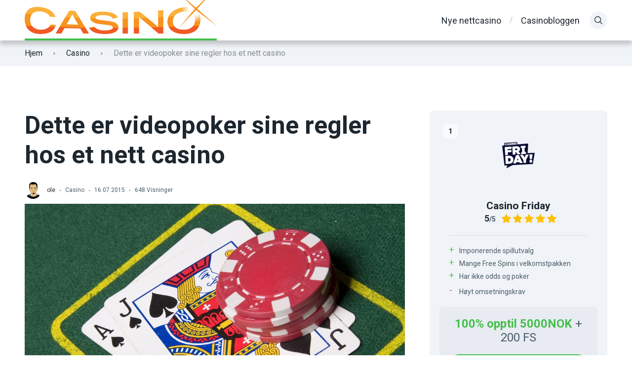

--- FILE ---
content_type: text/html; charset=UTF-8
request_url: https://casinoelgen.com/dette-er-videopoker-sine-regler-hos-et-nett-casino/
body_size: 14594
content:

<!doctype html>
<html class="no-js" lang="nb-NO">

<head>
	<meta charset="UTF-8">
	<meta name="viewport" content="width=device-width, initial-scale=1">
	<meta name='robots' content='index, follow, max-image-preview:large, max-snippet:-1, max-video-preview:-1' />
	<style>img:is([sizes="auto" i], [sizes^="auto," i]) { contain-intrinsic-size: 3000px 1500px }</style>
	<link rel="preconnect" href="https://fonts.googleapis.com">
<link rel="preconnect" href="https://fonts.gstatic.com" crossorigin>

	<!-- This site is optimized with the Yoast SEO plugin v26.1.1 - https://yoast.com/wordpress/plugins/seo/ -->
	<title>Dette er videopoker sine regler hos et nett casino - Casinoelgen.com</title>
	<meta name="description" content="Hos et nett casino er videopoker et av de mest populære spillene. Her kan du lære litt om reglene og hvordan videopoker fungerer når du spiller." />
	<link rel="canonical" href="https://casinoelgen.com/dette-er-videopoker-sine-regler-hos-et-nett-casino/" />
	<meta property="og:locale" content="nb_NO" />
	<meta property="og:type" content="article" />
	<meta property="og:title" content="Dette er videopoker sine regler hos et nett casino - Casinoelgen.com" />
	<meta property="og:description" content="Hos et nett casino er videopoker et av de mest populære spillene. Her kan du lære litt om reglene og hvordan videopoker fungerer når du spiller." />
	<meta property="og:url" content="https://casinoelgen.com/dette-er-videopoker-sine-regler-hos-et-nett-casino/" />
	<meta property="og:site_name" content="Casinoelgen.com" />
	<meta property="article:published_time" content="2015-07-16T11:37:28+00:00" />
	<meta property="article:modified_time" content="2020-09-12T12:05:19+00:00" />
	<meta property="og:image" content="https://casinoelgen.com/wp-content/uploads/2015/06/casino-109.jpg" />
	<meta property="og:image:width" content="1179" />
	<meta property="og:image:height" content="786" />
	<meta property="og:image:type" content="image/jpeg" />
	<meta name="author" content="ole" />
	<meta name="twitter:card" content="summary_large_image" />
	<meta name="twitter:label1" content="Skrevet av" />
	<meta name="twitter:data1" content="ole" />
	<meta name="twitter:label2" content="Ansl. lesetid" />
	<meta name="twitter:data2" content="2 minutter" />
	<script type="application/ld+json" class="yoast-schema-graph">{"@context":"https://schema.org","@graph":[{"@type":"Article","@id":"https://casinoelgen.com/dette-er-videopoker-sine-regler-hos-et-nett-casino/#article","isPartOf":{"@id":"https://casinoelgen.com/dette-er-videopoker-sine-regler-hos-et-nett-casino/"},"author":{"name":"ole","@id":"https://casinoelgen.com/#/schema/person/04d5aa4cbef45e1f8604e00108d18b34"},"headline":"Dette er videopoker sine regler hos et nett casino","datePublished":"2015-07-16T11:37:28+00:00","dateModified":"2020-09-12T12:05:19+00:00","mainEntityOfPage":{"@id":"https://casinoelgen.com/dette-er-videopoker-sine-regler-hos-et-nett-casino/"},"wordCount":403,"publisher":{"@id":"https://casinoelgen.com/#organization"},"image":{"@id":"https://casinoelgen.com/dette-er-videopoker-sine-regler-hos-et-nett-casino/#primaryimage"},"thumbnailUrl":"https://casinoelgen.com/wp-content/uploads/2015/06/casino-109.jpg","keywords":["Bonus","Casino","Erfaring","Fungerer","Gevinster","Hvordan","Jackpot","Kombinasjoner","Progressiv","Street Flush","Vanlig Poker","Videopoker","Vinne"],"articleSection":["Casino"],"inLanguage":"nb-NO"},{"@type":"WebPage","@id":"https://casinoelgen.com/dette-er-videopoker-sine-regler-hos-et-nett-casino/","url":"https://casinoelgen.com/dette-er-videopoker-sine-regler-hos-et-nett-casino/","name":"Dette er videopoker sine regler hos et nett casino - Casinoelgen.com","isPartOf":{"@id":"https://casinoelgen.com/#website"},"primaryImageOfPage":{"@id":"https://casinoelgen.com/dette-er-videopoker-sine-regler-hos-et-nett-casino/#primaryimage"},"image":{"@id":"https://casinoelgen.com/dette-er-videopoker-sine-regler-hos-et-nett-casino/#primaryimage"},"thumbnailUrl":"https://casinoelgen.com/wp-content/uploads/2015/06/casino-109.jpg","datePublished":"2015-07-16T11:37:28+00:00","dateModified":"2020-09-12T12:05:19+00:00","description":"Hos et nett casino er videopoker et av de mest populære spillene. Her kan du lære litt om reglene og hvordan videopoker fungerer når du spiller.","breadcrumb":{"@id":"https://casinoelgen.com/dette-er-videopoker-sine-regler-hos-et-nett-casino/#breadcrumb"},"inLanguage":"nb-NO","potentialAction":[{"@type":"ReadAction","target":["https://casinoelgen.com/dette-er-videopoker-sine-regler-hos-et-nett-casino/"]}]},{"@type":"ImageObject","inLanguage":"nb-NO","@id":"https://casinoelgen.com/dette-er-videopoker-sine-regler-hos-et-nett-casino/#primaryimage","url":"https://casinoelgen.com/wp-content/uploads/2015/06/casino-109.jpg","contentUrl":"https://casinoelgen.com/wp-content/uploads/2015/06/casino-109.jpg","width":1179,"height":786},{"@type":"BreadcrumbList","@id":"https://casinoelgen.com/dette-er-videopoker-sine-regler-hos-et-nett-casino/#breadcrumb","itemListElement":[{"@type":"ListItem","position":1,"name":"Hjem","item":"https://casinoelgen.com/"},{"@type":"ListItem","position":2,"name":"Artikler om casino","item":"https://casinoelgen.com/artikler-om-casino/"},{"@type":"ListItem","position":3,"name":"Dette er videopoker sine regler hos et nett casino"}]},{"@type":"WebSite","@id":"https://casinoelgen.com/#website","url":"https://casinoelgen.com/","name":"Casinoelgen.com","description":"","publisher":{"@id":"https://casinoelgen.com/#organization"},"potentialAction":[{"@type":"SearchAction","target":{"@type":"EntryPoint","urlTemplate":"https://casinoelgen.com/?s={search_term_string}"},"query-input":{"@type":"PropertyValueSpecification","valueRequired":true,"valueName":"search_term_string"}}],"inLanguage":"nb-NO"},{"@type":"Organization","@id":"https://casinoelgen.com/#organization","name":"Casinoelgen.com","url":"https://casinoelgen.com/","logo":{"@type":"ImageObject","inLanguage":"nb-NO","@id":"https://casinoelgen.com/#/schema/logo/image/","url":"https://casinoelgen.com/wp-content/uploads/2014/09/casinoelgen-logo-normal.png","contentUrl":"https://casinoelgen.com/wp-content/uploads/2014/09/casinoelgen-logo-normal.png","width":242,"height":80,"caption":"Casinoelgen.com"},"image":{"@id":"https://casinoelgen.com/#/schema/logo/image/"}},{"@type":"Person","@id":"https://casinoelgen.com/#/schema/person/04d5aa4cbef45e1f8604e00108d18b34","name":"ole","image":{"@type":"ImageObject","inLanguage":"nb-NO","@id":"https://casinoelgen.com/#/schema/person/image/","url":"https://secure.gravatar.com/avatar/9825595a18af64623073ac212180446ab1c44adaa9199c519977c77eb46c718e?s=96&d=mm&r=g","contentUrl":"https://secure.gravatar.com/avatar/9825595a18af64623073ac212180446ab1c44adaa9199c519977c77eb46c718e?s=96&d=mm&r=g","caption":"ole"},"description":"Hei. Jeg heter Ole og er utdannet økonom. Nå lever jeg av å skrive artikler freelance og reiser jorda rundt. Som utenlandsstudent ble jeg veldig glad i å møte nye folk og kulturer, så det fristet aldri å reise hjem for å starte A4-livet. Derfor har jeg nå besøkt nærmere hundre land og har ikke noen umiddelbare planer om å vende hjem. På fritiden liker jeg å stifte nye bekjentskaper, trene, surfe og lese en god bok! Etter mange år med artikkelskrivning har jeg nå bidratt med tusenvis av artikler innen casino og spill på nett generelt. Dette er et emne som jeg har opparbeidet meg mye kunnskap om og jeg prøver å skrive informative troverdige artikler, men som på samme tid er interessante og pirrer leserens nysgjerrighet. Casinobransjen er i en rivende utvikling, så mange ønsker denne typen tekster. Jeg bidrar på både større og mindre nettsteder. Uansett, som freelancer må en ta de oppdragene som kommer inn, og jeg har derfor skrevet tekster til alle mulige typer nettsteder, alt fra blogger om hårtap til nettbutikker som selger sportsutstyr. Sjekk ut nettsiden min her.","url":"https://casinoelgen.com/author/ole/"}]}</script>
	<!-- / Yoast SEO plugin. -->


<link rel='dns-prefetch' href='//fonts.googleapis.com' />
<link rel="alternate" type="application/rss+xml" title="Casinoelgen.com &raquo; strøm" href="https://casinoelgen.com/feed/" />
<link rel="alternate" type="application/rss+xml" title="Casinoelgen.com &raquo; kommentarstrøm" href="https://casinoelgen.com/comments/feed/" />
<script type="text/javascript">
/* <![CDATA[ */
window._wpemojiSettings = {"baseUrl":"https:\/\/s.w.org\/images\/core\/emoji\/16.0.1\/72x72\/","ext":".png","svgUrl":"https:\/\/s.w.org\/images\/core\/emoji\/16.0.1\/svg\/","svgExt":".svg","source":{"concatemoji":"https:\/\/casinoelgen.com\/wp-includes\/js\/wp-emoji-release.min.js?ver=6.8.3"}};
/*! This file is auto-generated */
!function(s,n){var o,i,e;function c(e){try{var t={supportTests:e,timestamp:(new Date).valueOf()};sessionStorage.setItem(o,JSON.stringify(t))}catch(e){}}function p(e,t,n){e.clearRect(0,0,e.canvas.width,e.canvas.height),e.fillText(t,0,0);var t=new Uint32Array(e.getImageData(0,0,e.canvas.width,e.canvas.height).data),a=(e.clearRect(0,0,e.canvas.width,e.canvas.height),e.fillText(n,0,0),new Uint32Array(e.getImageData(0,0,e.canvas.width,e.canvas.height).data));return t.every(function(e,t){return e===a[t]})}function u(e,t){e.clearRect(0,0,e.canvas.width,e.canvas.height),e.fillText(t,0,0);for(var n=e.getImageData(16,16,1,1),a=0;a<n.data.length;a++)if(0!==n.data[a])return!1;return!0}function f(e,t,n,a){switch(t){case"flag":return n(e,"\ud83c\udff3\ufe0f\u200d\u26a7\ufe0f","\ud83c\udff3\ufe0f\u200b\u26a7\ufe0f")?!1:!n(e,"\ud83c\udde8\ud83c\uddf6","\ud83c\udde8\u200b\ud83c\uddf6")&&!n(e,"\ud83c\udff4\udb40\udc67\udb40\udc62\udb40\udc65\udb40\udc6e\udb40\udc67\udb40\udc7f","\ud83c\udff4\u200b\udb40\udc67\u200b\udb40\udc62\u200b\udb40\udc65\u200b\udb40\udc6e\u200b\udb40\udc67\u200b\udb40\udc7f");case"emoji":return!a(e,"\ud83e\udedf")}return!1}function g(e,t,n,a){var r="undefined"!=typeof WorkerGlobalScope&&self instanceof WorkerGlobalScope?new OffscreenCanvas(300,150):s.createElement("canvas"),o=r.getContext("2d",{willReadFrequently:!0}),i=(o.textBaseline="top",o.font="600 32px Arial",{});return e.forEach(function(e){i[e]=t(o,e,n,a)}),i}function t(e){var t=s.createElement("script");t.src=e,t.defer=!0,s.head.appendChild(t)}"undefined"!=typeof Promise&&(o="wpEmojiSettingsSupports",i=["flag","emoji"],n.supports={everything:!0,everythingExceptFlag:!0},e=new Promise(function(e){s.addEventListener("DOMContentLoaded",e,{once:!0})}),new Promise(function(t){var n=function(){try{var e=JSON.parse(sessionStorage.getItem(o));if("object"==typeof e&&"number"==typeof e.timestamp&&(new Date).valueOf()<e.timestamp+604800&&"object"==typeof e.supportTests)return e.supportTests}catch(e){}return null}();if(!n){if("undefined"!=typeof Worker&&"undefined"!=typeof OffscreenCanvas&&"undefined"!=typeof URL&&URL.createObjectURL&&"undefined"!=typeof Blob)try{var e="postMessage("+g.toString()+"("+[JSON.stringify(i),f.toString(),p.toString(),u.toString()].join(",")+"));",a=new Blob([e],{type:"text/javascript"}),r=new Worker(URL.createObjectURL(a),{name:"wpTestEmojiSupports"});return void(r.onmessage=function(e){c(n=e.data),r.terminate(),t(n)})}catch(e){}c(n=g(i,f,p,u))}t(n)}).then(function(e){for(var t in e)n.supports[t]=e[t],n.supports.everything=n.supports.everything&&n.supports[t],"flag"!==t&&(n.supports.everythingExceptFlag=n.supports.everythingExceptFlag&&n.supports[t]);n.supports.everythingExceptFlag=n.supports.everythingExceptFlag&&!n.supports.flag,n.DOMReady=!1,n.readyCallback=function(){n.DOMReady=!0}}).then(function(){return e}).then(function(){var e;n.supports.everything||(n.readyCallback(),(e=n.source||{}).concatemoji?t(e.concatemoji):e.wpemoji&&e.twemoji&&(t(e.twemoji),t(e.wpemoji)))}))}((window,document),window._wpemojiSettings);
/* ]]> */
</script>

<style id='wp-emoji-styles-inline-css' type='text/css'>

	img.wp-smiley, img.emoji {
		display: inline !important;
		border: none !important;
		box-shadow: none !important;
		height: 1em !important;
		width: 1em !important;
		margin: 0 0.07em !important;
		vertical-align: -0.1em !important;
		background: none !important;
		padding: 0 !important;
	}
</style>
<link rel='stylesheet' id='wp-block-library-css' href='https://casinoelgen.com/wp-includes/css/dist/block-library/style.min.css?ver=6.8.3' type='text/css' media='all' />
<style id='wp-block-library-theme-inline-css' type='text/css'>
.wp-block-audio :where(figcaption){color:#555;font-size:13px;text-align:center}.is-dark-theme .wp-block-audio :where(figcaption){color:#ffffffa6}.wp-block-audio{margin:0 0 1em}.wp-block-code{border:1px solid #ccc;border-radius:4px;font-family:Menlo,Consolas,monaco,monospace;padding:.8em 1em}.wp-block-embed :where(figcaption){color:#555;font-size:13px;text-align:center}.is-dark-theme .wp-block-embed :where(figcaption){color:#ffffffa6}.wp-block-embed{margin:0 0 1em}.blocks-gallery-caption{color:#555;font-size:13px;text-align:center}.is-dark-theme .blocks-gallery-caption{color:#ffffffa6}:root :where(.wp-block-image figcaption){color:#555;font-size:13px;text-align:center}.is-dark-theme :root :where(.wp-block-image figcaption){color:#ffffffa6}.wp-block-image{margin:0 0 1em}.wp-block-pullquote{border-bottom:4px solid;border-top:4px solid;color:currentColor;margin-bottom:1.75em}.wp-block-pullquote cite,.wp-block-pullquote footer,.wp-block-pullquote__citation{color:currentColor;font-size:.8125em;font-style:normal;text-transform:uppercase}.wp-block-quote{border-left:.25em solid;margin:0 0 1.75em;padding-left:1em}.wp-block-quote cite,.wp-block-quote footer{color:currentColor;font-size:.8125em;font-style:normal;position:relative}.wp-block-quote:where(.has-text-align-right){border-left:none;border-right:.25em solid;padding-left:0;padding-right:1em}.wp-block-quote:where(.has-text-align-center){border:none;padding-left:0}.wp-block-quote.is-large,.wp-block-quote.is-style-large,.wp-block-quote:where(.is-style-plain){border:none}.wp-block-search .wp-block-search__label{font-weight:700}.wp-block-search__button{border:1px solid #ccc;padding:.375em .625em}:where(.wp-block-group.has-background){padding:1.25em 2.375em}.wp-block-separator.has-css-opacity{opacity:.4}.wp-block-separator{border:none;border-bottom:2px solid;margin-left:auto;margin-right:auto}.wp-block-separator.has-alpha-channel-opacity{opacity:1}.wp-block-separator:not(.is-style-wide):not(.is-style-dots){width:100px}.wp-block-separator.has-background:not(.is-style-dots){border-bottom:none;height:1px}.wp-block-separator.has-background:not(.is-style-wide):not(.is-style-dots){height:2px}.wp-block-table{margin:0 0 1em}.wp-block-table td,.wp-block-table th{word-break:normal}.wp-block-table :where(figcaption){color:#555;font-size:13px;text-align:center}.is-dark-theme .wp-block-table :where(figcaption){color:#ffffffa6}.wp-block-video :where(figcaption){color:#555;font-size:13px;text-align:center}.is-dark-theme .wp-block-video :where(figcaption){color:#ffffffa6}.wp-block-video{margin:0 0 1em}:root :where(.wp-block-template-part.has-background){margin-bottom:0;margin-top:0;padding:1.25em 2.375em}
</style>
<style id='global-styles-inline-css' type='text/css'>
:root{--wp--preset--aspect-ratio--square: 1;--wp--preset--aspect-ratio--4-3: 4/3;--wp--preset--aspect-ratio--3-4: 3/4;--wp--preset--aspect-ratio--3-2: 3/2;--wp--preset--aspect-ratio--2-3: 2/3;--wp--preset--aspect-ratio--16-9: 16/9;--wp--preset--aspect-ratio--9-16: 9/16;--wp--preset--color--black: #000000;--wp--preset--color--cyan-bluish-gray: #abb8c3;--wp--preset--color--white: #ffffff;--wp--preset--color--pale-pink: #f78da7;--wp--preset--color--vivid-red: #cf2e2e;--wp--preset--color--luminous-vivid-orange: #ff6900;--wp--preset--color--luminous-vivid-amber: #fcb900;--wp--preset--color--light-green-cyan: #7bdcb5;--wp--preset--color--vivid-green-cyan: #00d084;--wp--preset--color--pale-cyan-blue: #8ed1fc;--wp--preset--color--vivid-cyan-blue: #0693e3;--wp--preset--color--vivid-purple: #9b51e0;--wp--preset--color--poka-main-color: #44be4c;--wp--preset--color--poka-secondary-color: #ffc106;--wp--preset--color--poka-text-color: #1d2730;--wp--preset--color--poka-text-color-alt: #4a5b68;--wp--preset--color--poka-boxes-background-color: #f0f3f7;--wp--preset--color--poka-boxes-background-color-alt: #e8ecf2;--wp--preset--gradient--vivid-cyan-blue-to-vivid-purple: linear-gradient(135deg,rgba(6,147,227,1) 0%,rgb(155,81,224) 100%);--wp--preset--gradient--light-green-cyan-to-vivid-green-cyan: linear-gradient(135deg,rgb(122,220,180) 0%,rgb(0,208,130) 100%);--wp--preset--gradient--luminous-vivid-amber-to-luminous-vivid-orange: linear-gradient(135deg,rgba(252,185,0,1) 0%,rgba(255,105,0,1) 100%);--wp--preset--gradient--luminous-vivid-orange-to-vivid-red: linear-gradient(135deg,rgba(255,105,0,1) 0%,rgb(207,46,46) 100%);--wp--preset--gradient--very-light-gray-to-cyan-bluish-gray: linear-gradient(135deg,rgb(238,238,238) 0%,rgb(169,184,195) 100%);--wp--preset--gradient--cool-to-warm-spectrum: linear-gradient(135deg,rgb(74,234,220) 0%,rgb(151,120,209) 20%,rgb(207,42,186) 40%,rgb(238,44,130) 60%,rgb(251,105,98) 80%,rgb(254,248,76) 100%);--wp--preset--gradient--blush-light-purple: linear-gradient(135deg,rgb(255,206,236) 0%,rgb(152,150,240) 100%);--wp--preset--gradient--blush-bordeaux: linear-gradient(135deg,rgb(254,205,165) 0%,rgb(254,45,45) 50%,rgb(107,0,62) 100%);--wp--preset--gradient--luminous-dusk: linear-gradient(135deg,rgb(255,203,112) 0%,rgb(199,81,192) 50%,rgb(65,88,208) 100%);--wp--preset--gradient--pale-ocean: linear-gradient(135deg,rgb(255,245,203) 0%,rgb(182,227,212) 50%,rgb(51,167,181) 100%);--wp--preset--gradient--electric-grass: linear-gradient(135deg,rgb(202,248,128) 0%,rgb(113,206,126) 100%);--wp--preset--gradient--midnight: linear-gradient(135deg,rgb(2,3,129) 0%,rgb(40,116,252) 100%);--wp--preset--font-size--small: 0.8rem;--wp--preset--font-size--medium: 1.25rem;--wp--preset--font-size--large: 2.25rem;--wp--preset--font-size--x-large: 42px;--wp--preset--font-size--normal: 1rem;--wp--preset--font-size--huge: 2.625rem;--wp--preset--spacing--20: 0.44rem;--wp--preset--spacing--30: 0.67rem;--wp--preset--spacing--40: 1rem;--wp--preset--spacing--50: 1.5rem;--wp--preset--spacing--60: 2.25rem;--wp--preset--spacing--70: 3.38rem;--wp--preset--spacing--80: 5.06rem;--wp--preset--shadow--natural: 6px 6px 9px rgba(0, 0, 0, 0.2);--wp--preset--shadow--deep: 12px 12px 50px rgba(0, 0, 0, 0.4);--wp--preset--shadow--sharp: 6px 6px 0px rgba(0, 0, 0, 0.2);--wp--preset--shadow--outlined: 6px 6px 0px -3px rgba(255, 255, 255, 1), 6px 6px rgba(0, 0, 0, 1);--wp--preset--shadow--crisp: 6px 6px 0px rgba(0, 0, 0, 1);}:root { --wp--style--global--content-size: var(--container-width-wp);--wp--style--global--wide-size: var(--container-width-wp); }:where(body) { margin: 0; }.wp-site-blocks > .alignleft { float: left; margin-right: 2em; }.wp-site-blocks > .alignright { float: right; margin-left: 2em; }.wp-site-blocks > .aligncenter { justify-content: center; margin-left: auto; margin-right: auto; }:where(.wp-site-blocks) > * { margin-block-start: 24px; margin-block-end: 0; }:where(.wp-site-blocks) > :first-child { margin-block-start: 0; }:where(.wp-site-blocks) > :last-child { margin-block-end: 0; }:root { --wp--style--block-gap: 24px; }:root :where(.is-layout-flow) > :first-child{margin-block-start: 0;}:root :where(.is-layout-flow) > :last-child{margin-block-end: 0;}:root :where(.is-layout-flow) > *{margin-block-start: 24px;margin-block-end: 0;}:root :where(.is-layout-constrained) > :first-child{margin-block-start: 0;}:root :where(.is-layout-constrained) > :last-child{margin-block-end: 0;}:root :where(.is-layout-constrained) > *{margin-block-start: 24px;margin-block-end: 0;}:root :where(.is-layout-flex){gap: 24px;}:root :where(.is-layout-grid){gap: 24px;}.is-layout-flow > .alignleft{float: left;margin-inline-start: 0;margin-inline-end: 2em;}.is-layout-flow > .alignright{float: right;margin-inline-start: 2em;margin-inline-end: 0;}.is-layout-flow > .aligncenter{margin-left: auto !important;margin-right: auto !important;}.is-layout-constrained > .alignleft{float: left;margin-inline-start: 0;margin-inline-end: 2em;}.is-layout-constrained > .alignright{float: right;margin-inline-start: 2em;margin-inline-end: 0;}.is-layout-constrained > .aligncenter{margin-left: auto !important;margin-right: auto !important;}.is-layout-constrained > :where(:not(.alignleft):not(.alignright):not(.alignfull)){max-width: var(--wp--style--global--content-size);margin-left: auto !important;margin-right: auto !important;}.is-layout-constrained > .alignwide{max-width: var(--wp--style--global--wide-size);}body .is-layout-flex{display: flex;}.is-layout-flex{flex-wrap: wrap;align-items: center;}.is-layout-flex > :is(*, div){margin: 0;}body .is-layout-grid{display: grid;}.is-layout-grid > :is(*, div){margin: 0;}body{font-family: var(--main-font-family);font-size: var(--main-font-size);padding-top: 0px;padding-right: 0px;padding-bottom: 0px;padding-left: 0px;}a:where(:not(.wp-element-button)){text-decoration: underline;}h1{font-family: var(--headings-font-family);font-size: var(--h1-font-size);font-weight: var(--headings-font-weight);line-height: var(--headings-line-height);margin-bottom: var(--h1-margin);}h2{font-family: var(--headings-font-family);font-size: var(--h2-font-size);font-weight: var(--headings-font-weight);line-height: var(--headings-line-height);margin-bottom: var(--h1-margin);}h3{font-family: var(--headings-font-family);font-size: var(--h3-font-size);font-weight: var(--headings-font-weight);line-height: var(--headings-line-height);margin-bottom: var(--h3-margin);}h4{color: var(--boxes-text-color);font-family: var(--headings-font-family);font-size: var(--h4-font-size);font-weight: var(--headings-font-weight);line-height: var(--headings-line-height);margin-bottom: var(--h3-margin);}h5{font-family: var(--headings-font-family);font-size: var(--h5-font-size);font-weight: var(--headings-font-weight);line-height: var(--headings-line-height);margin-bottom: var(--h3-margin);}h6{font-family: var(--headings-font-family);font-size: var(--h6-font-size);font-weight: var(--headings-font-weight);line-height: var(--headings-line-height);margin-bottom: var(--h3-margin);}:root :where(.wp-element-button, .wp-block-button__link){background-color: #32373c;border-width: 0;color: #fff;font-family: inherit;font-size: inherit;line-height: inherit;padding: calc(0.667em + 2px) calc(1.333em + 2px);text-decoration: none;}.has-black-color{color: var(--wp--preset--color--black) !important;}.has-cyan-bluish-gray-color{color: var(--wp--preset--color--cyan-bluish-gray) !important;}.has-white-color{color: var(--wp--preset--color--white) !important;}.has-pale-pink-color{color: var(--wp--preset--color--pale-pink) !important;}.has-vivid-red-color{color: var(--wp--preset--color--vivid-red) !important;}.has-luminous-vivid-orange-color{color: var(--wp--preset--color--luminous-vivid-orange) !important;}.has-luminous-vivid-amber-color{color: var(--wp--preset--color--luminous-vivid-amber) !important;}.has-light-green-cyan-color{color: var(--wp--preset--color--light-green-cyan) !important;}.has-vivid-green-cyan-color{color: var(--wp--preset--color--vivid-green-cyan) !important;}.has-pale-cyan-blue-color{color: var(--wp--preset--color--pale-cyan-blue) !important;}.has-vivid-cyan-blue-color{color: var(--wp--preset--color--vivid-cyan-blue) !important;}.has-vivid-purple-color{color: var(--wp--preset--color--vivid-purple) !important;}.has-poka-main-color-color{color: var(--wp--preset--color--poka-main-color) !important;}.has-poka-secondary-color-color{color: var(--wp--preset--color--poka-secondary-color) !important;}.has-poka-text-color-color{color: var(--wp--preset--color--poka-text-color) !important;}.has-poka-text-color-alt-color{color: var(--wp--preset--color--poka-text-color-alt) !important;}.has-poka-boxes-background-color-color{color: var(--wp--preset--color--poka-boxes-background-color) !important;}.has-poka-boxes-background-color-alt-color{color: var(--wp--preset--color--poka-boxes-background-color-alt) !important;}.has-black-background-color{background-color: var(--wp--preset--color--black) !important;}.has-cyan-bluish-gray-background-color{background-color: var(--wp--preset--color--cyan-bluish-gray) !important;}.has-white-background-color{background-color: var(--wp--preset--color--white) !important;}.has-pale-pink-background-color{background-color: var(--wp--preset--color--pale-pink) !important;}.has-vivid-red-background-color{background-color: var(--wp--preset--color--vivid-red) !important;}.has-luminous-vivid-orange-background-color{background-color: var(--wp--preset--color--luminous-vivid-orange) !important;}.has-luminous-vivid-amber-background-color{background-color: var(--wp--preset--color--luminous-vivid-amber) !important;}.has-light-green-cyan-background-color{background-color: var(--wp--preset--color--light-green-cyan) !important;}.has-vivid-green-cyan-background-color{background-color: var(--wp--preset--color--vivid-green-cyan) !important;}.has-pale-cyan-blue-background-color{background-color: var(--wp--preset--color--pale-cyan-blue) !important;}.has-vivid-cyan-blue-background-color{background-color: var(--wp--preset--color--vivid-cyan-blue) !important;}.has-vivid-purple-background-color{background-color: var(--wp--preset--color--vivid-purple) !important;}.has-poka-main-color-background-color{background-color: var(--wp--preset--color--poka-main-color) !important;}.has-poka-secondary-color-background-color{background-color: var(--wp--preset--color--poka-secondary-color) !important;}.has-poka-text-color-background-color{background-color: var(--wp--preset--color--poka-text-color) !important;}.has-poka-text-color-alt-background-color{background-color: var(--wp--preset--color--poka-text-color-alt) !important;}.has-poka-boxes-background-color-background-color{background-color: var(--wp--preset--color--poka-boxes-background-color) !important;}.has-poka-boxes-background-color-alt-background-color{background-color: var(--wp--preset--color--poka-boxes-background-color-alt) !important;}.has-black-border-color{border-color: var(--wp--preset--color--black) !important;}.has-cyan-bluish-gray-border-color{border-color: var(--wp--preset--color--cyan-bluish-gray) !important;}.has-white-border-color{border-color: var(--wp--preset--color--white) !important;}.has-pale-pink-border-color{border-color: var(--wp--preset--color--pale-pink) !important;}.has-vivid-red-border-color{border-color: var(--wp--preset--color--vivid-red) !important;}.has-luminous-vivid-orange-border-color{border-color: var(--wp--preset--color--luminous-vivid-orange) !important;}.has-luminous-vivid-amber-border-color{border-color: var(--wp--preset--color--luminous-vivid-amber) !important;}.has-light-green-cyan-border-color{border-color: var(--wp--preset--color--light-green-cyan) !important;}.has-vivid-green-cyan-border-color{border-color: var(--wp--preset--color--vivid-green-cyan) !important;}.has-pale-cyan-blue-border-color{border-color: var(--wp--preset--color--pale-cyan-blue) !important;}.has-vivid-cyan-blue-border-color{border-color: var(--wp--preset--color--vivid-cyan-blue) !important;}.has-vivid-purple-border-color{border-color: var(--wp--preset--color--vivid-purple) !important;}.has-poka-main-color-border-color{border-color: var(--wp--preset--color--poka-main-color) !important;}.has-poka-secondary-color-border-color{border-color: var(--wp--preset--color--poka-secondary-color) !important;}.has-poka-text-color-border-color{border-color: var(--wp--preset--color--poka-text-color) !important;}.has-poka-text-color-alt-border-color{border-color: var(--wp--preset--color--poka-text-color-alt) !important;}.has-poka-boxes-background-color-border-color{border-color: var(--wp--preset--color--poka-boxes-background-color) !important;}.has-poka-boxes-background-color-alt-border-color{border-color: var(--wp--preset--color--poka-boxes-background-color-alt) !important;}.has-vivid-cyan-blue-to-vivid-purple-gradient-background{background: var(--wp--preset--gradient--vivid-cyan-blue-to-vivid-purple) !important;}.has-light-green-cyan-to-vivid-green-cyan-gradient-background{background: var(--wp--preset--gradient--light-green-cyan-to-vivid-green-cyan) !important;}.has-luminous-vivid-amber-to-luminous-vivid-orange-gradient-background{background: var(--wp--preset--gradient--luminous-vivid-amber-to-luminous-vivid-orange) !important;}.has-luminous-vivid-orange-to-vivid-red-gradient-background{background: var(--wp--preset--gradient--luminous-vivid-orange-to-vivid-red) !important;}.has-very-light-gray-to-cyan-bluish-gray-gradient-background{background: var(--wp--preset--gradient--very-light-gray-to-cyan-bluish-gray) !important;}.has-cool-to-warm-spectrum-gradient-background{background: var(--wp--preset--gradient--cool-to-warm-spectrum) !important;}.has-blush-light-purple-gradient-background{background: var(--wp--preset--gradient--blush-light-purple) !important;}.has-blush-bordeaux-gradient-background{background: var(--wp--preset--gradient--blush-bordeaux) !important;}.has-luminous-dusk-gradient-background{background: var(--wp--preset--gradient--luminous-dusk) !important;}.has-pale-ocean-gradient-background{background: var(--wp--preset--gradient--pale-ocean) !important;}.has-electric-grass-gradient-background{background: var(--wp--preset--gradient--electric-grass) !important;}.has-midnight-gradient-background{background: var(--wp--preset--gradient--midnight) !important;}.has-small-font-size{font-size: var(--wp--preset--font-size--small) !important;}.has-medium-font-size{font-size: var(--wp--preset--font-size--medium) !important;}.has-large-font-size{font-size: var(--wp--preset--font-size--large) !important;}.has-x-large-font-size{font-size: var(--wp--preset--font-size--x-large) !important;}.has-normal-font-size{font-size: var(--wp--preset--font-size--normal) !important;}.has-huge-font-size{font-size: var(--wp--preset--font-size--huge) !important;}
:root :where(.wp-block-pullquote){font-size: 1.5em;line-height: 1.6;}
</style>
<link rel='stylesheet' id='contact-form-7-css' href='https://casinoelgen.com/wp-content/plugins/contact-form-7/includes/css/styles.css?ver=6.1.2' type='text/css' media='all' />
<link rel='stylesheet' id='poka-fonts-css' href='https://fonts.googleapis.com/css?family=Roboto%3A400%2C400italic%2C700%7C&#038;display=swap&#038;ver=4.0.0' type='text/css' media='all' />
<link rel='stylesheet' id='poka-vendor-css' href='https://casinoelgen.com/wp-content/themes/pokatheme/assets/public/css/vendor.min.css?ver=4.0.0' type='text/css' media='all' />
<link rel='stylesheet' id='poka-bundle-css' href='https://casinoelgen.com/wp-content/themes/pokatheme/assets/public/css/bundle.min.css?ver=4.0.0' type='text/css' media='all' />
<style id='poka-css-vars-inline-css' type='text/css'>
:root {
--main-font-family:Roboto;
--headings-font-family:Roboto;
--border-radius:8px;
}
</style>
<link rel='stylesheet' id='pokageo-flag-icons-css' href='https://casinoelgen.com/wp-content/themes/pokatheme/inc/geolocation/assets/css/flag-icon.min.css?ver=4.0.0' type='text/css' media='all' />
<link rel="https://api.w.org/" href="https://casinoelgen.com/wp-json/" /><link rel="alternate" title="JSON" type="application/json" href="https://casinoelgen.com/wp-json/wp/v2/posts/1495" /><link rel="EditURI" type="application/rsd+xml" title="RSD" href="https://casinoelgen.com/xmlrpc.php?rsd" />
<meta name="generator" content="WordPress 6.8.3" />
<link rel='shortlink' href='https://casinoelgen.com/?p=1495' />
<link rel="alternate" title="oEmbed (JSON)" type="application/json+oembed" href="https://casinoelgen.com/wp-json/oembed/1.0/embed?url=https%3A%2F%2Fcasinoelgen.com%2Fdette-er-videopoker-sine-regler-hos-et-nett-casino%2F" />
<link rel="alternate" title="oEmbed (XML)" type="text/xml+oembed" href="https://casinoelgen.com/wp-json/oembed/1.0/embed?url=https%3A%2F%2Fcasinoelgen.com%2Fdette-er-videopoker-sine-regler-hos-et-nett-casino%2F&#038;format=xml" />
</head>

<body class="wp-singular post-template-default single single-post postid-1495 single-format-standard wp-custom-logo wp-embed-responsive wp-theme-pokatheme body-show-breadcrumbs geoloc-enabled geoloc-country-code-ru geoloc-country-name-russia">
<!--[if IE]>
	<p class="browserupgrade">You are using an <strong>outdated</strong> browser. Please <a href="https://browsehappy.com/">upgrade your browser</a> to improve your experience and security.</p>
<![endif]-->

	<header class="site-header site-header--style2">
	<div class="header-top">
		<div class="container">
			<div class="header-top-flex">
				<div class="header-top-flex-part header-top-flex-part--left">
						
<div class="header-logo">
<a href="https://casinoelgen.com/" class="custom-logo-link" rel="home"><img width="389" height="160" src="https://casinoelgen.com/wp-content/uploads/2019/02/casino-logo.png" class="custom-logo" alt="Casinoelgen" decoding="async" srcset="https://casinoelgen.com/wp-content/uploads/2019/02/casino-logo.png 389w, https://casinoelgen.com/wp-content/uploads/2019/02/casino-logo-300x123.png 300w, https://casinoelgen.com/wp-content/uploads/2019/02/casino-logo-150x62.png 150w" sizes="(max-width: 389px) 100vw, 389px" /></a></div>
				</div>
				<div class="header-top-flex-part header-top-flex-part--right">
					
<nav class="header-menu-wrapper d-lg-none"><ul id="menu-toppmeny" class="header-menu"><li id="menu-item-1558" class="menu-item menu-item-type-post_type menu-item-object-page menu-item-home menu-item-1558"><a href="https://casinoelgen.com/">Nye nettcasino</a></li>
<li id="menu-item-1565" class="menu-item menu-item-type-post_type menu-item-object-page current_page_parent menu-item-1565"><a href="https://casinoelgen.com/artikler-om-casino/">Casinobloggen</a></li>
</ul></nav><nav id="header-mobile-menu" class="menu-toppmeny-container"><ul id="menu-toppmeny-1" class=""><li class="menu-item menu-item-type-post_type menu-item-object-page menu-item-home menu-item-1558"><a href="https://casinoelgen.com/">Nye nettcasino</a></li>
<li class="menu-item menu-item-type-post_type menu-item-object-page current_page_parent menu-item-1565"><a href="https://casinoelgen.com/artikler-om-casino/">Casinobloggen</a></li>
</ul></nav>					<div class="header-right-btns">
						
	<a href="#" class="icon poka-search icon-btn icon-btn--gray jsHeaderSearchToggler"></a>

	<a href="#header-mobile-menu" class="icon-btn icon-btn--gray btn-mobile-menu jsTriggerMobileMenu">
		<div class="hamburger-mobile-menu">
			<div></div>
		</div><!-- /.hamburger-mobile-menu -->
	</a>
					</div>
				</div>
			</div>
		</div>
	</div>
	<div class="header-bottom">
		<div class="container">
			<div class="header-bottom-inner">
				
<div class="header-search-form-wrapper jsHeaderSearchFormWrapper">
	<form action="https://casinoelgen.com" class="header-search-form">
		<input type="text" name="s" id="s" placeholder="Søk">
		<button type="submit" value="" aria-label="Sende inn"></button>
	</form>
</div>
			</div>
		</div>
	</div>
</header>

	


			<div class="breadcrumbs-wrapper">
					<div class="container">
							<div id="breadcrumbs" class="breadcrumb-trail breadcrumbs"><span class="item-home"><a class="bread-link bread-home" href="https://casinoelgen.com" title="Hjem">Hjem</a></span><span class="breadcrumb-separator"> <i class="icon poka-angle-right"></i> </span><span class="item-cat"><a href="https://casinoelgen.com/kategori/casino/" title="Casino">Casino</a></span><span class="breadcrumb-separator"> <i class="icon poka-angle-right"></i> </span><span class="item-current item-1495"><span class="bread-current bread-1495" title="Dette er videopoker sine regler hos et nett casino">Dette er videopoker sine regler hos et nett casino</span></span></div>					</div>
					<!-- /.container -->
			</div>
			<!-- /.breadcrumbs-wrapper -->
			
	<main role="main" class="site-content site-content-padding post-1495 post type-post status-publish format-standard has-post-thumbnail hentry category-casino tag-bonus tag-casino tag-erfaring tag-fungerer tag-gevinster tag-hvordan tag-jackpot tag-kombinasjoner tag-progressiv tag-street-flush tag-vanlig-poker tag-videopoker tag-vinne">

	<div class="container">
		<div class="row row--hcenter gap-50 gap-lg-20 ">
			<div class="col-md-12 col-8">

				<div class="single-post-wrapper">
			
			
			<div class="wysiwyg-part">

				<h1>Dette er videopoker sine regler hos et nett casino</h1>

				
<div class="post-element-info">
					<div class="post-element-author">
			<img alt='' src='https://secure.gravatar.com/avatar/9825595a18af64623073ac212180446ab1c44adaa9199c519977c77eb46c718e?s=34&#038;d=mm&#038;r=g' class='avatar avatar-34 photo author-image' height='34' width='34' />			<span>ole</span>
		</div><!-- /.post-element-author -->
				<div class="dot-separator"></div>
				<div class=""><a href="https://casinoelgen.com/kategori/casino/" rel="category tag">Casino</a></div><!-- /.post-element-category-list -->
				<div class="dot-separator"></div>
		<span>16.07.2015</span>
			<div class="dot-separator"></div>
		<span>648 Visninger</span>
	</div><!-- /.post-element-info -->

				<img width="1179" height="786" src="https://casinoelgen.com/wp-content/uploads/2015/06/casino-109.jpg" class="post-featured-image wp-post-image" alt="" decoding="async" srcset="https://casinoelgen.com/wp-content/uploads/2015/06/casino-109.jpg 1179w, https://casinoelgen.com/wp-content/uploads/2015/06/casino-109-300x200.jpg 300w, https://casinoelgen.com/wp-content/uploads/2015/06/casino-109-768x512.jpg 768w, https://casinoelgen.com/wp-content/uploads/2015/06/casino-109-1024x683.jpg 1024w, https://casinoelgen.com/wp-content/uploads/2015/06/casino-109-150x100.jpg 150w" sizes="(max-width: 1179px) 100vw, 1179px" />
				<p>Det laveste du kan oppnå i videopoker er som regel et par av knekt eller høyere. Dersom du får opp dette vil du få en gratisrunde som betyr at du går i null. Det neste er 2 par og dette vil vanligvis betale ut det dobbelte som igjen betyr at du får tilbake det dobbelte av innsatsen din. Videpoker hos et <a href="https://casinoelgen.com/nettcasino-eller-ekte-casino/">casino er litt annerledes fra vanlig poker</a>. For det første vil spillet som oftest velge ut de beste kombinasjonene for deg. Dette passer spesielt bra for de som har <a href="http://www.side3.no/har-funnet-poker-strategi-som-garanterer-seier/8528706.html" target="_blank" rel="noopener noreferrer">lite eller ingen erfaring</a> med å spille poker, da det hjelper deg unngå å miste muligheter til gevinst. For det andre vil du finne en type jackpot som gjør det mulig for deg å doble pengene du vinner. Ganske enkelt får du valget av maskinen om du ønsker å doble pengene. Her vil et tilfeldig kort trekkes, og du må deretter velge mellom fem kort som har ansiktet ned. Målet er å trekke et kort som er lavere/høyere enn det du fikk utdelt.</p>
<h2>Andre casino regler for videopoker</h2>
<p>Som med <a href="https://casinoelgen.com/">andre spill på casino</a> er det mulig og selv bestemme innsatsen som skal legges inn da man spiller videopoker. Ganske enkelt kan du som regel velge å satse alt fra kr 1-50 per runde. Videopoker skiller seg fra andre typer poker ved at du ikke spiller mot andre spillere. Dermed har du heller ikke en blind som er en tvungen innsats hver spiller må betale. I tillegg har du også tilgang på en joker som er et helt spesielt og unikt kort. Dette kortet lar deg erstatte hvilket som helst annet kort og dermed kan du bygge opp nye kombinasjoner som gir deg høyere gevinster. Slike jokere er i nesten alle tilfeller forbudt i vanlig poker, og gir deg en god fordel.</p>
<h2>Vanlig hos de fleste casino</h2>
<p>Omtrent alle casino tilbyr en form for videopoker, men de kan varierer en del mellom selskapene. I de aller fleste tilfeller vil reglene være omtrentlig like hos de forskjellige typene, men det finnes unntak. De siste årene har man også sett at flere videopokere inneholder en progressiv jackpot, hvor du kan vinne en stor bonus dersom du treffer riktig kombinasjon av kort. Som regel er det her snakk om <a href="https://dictionary.pokerzone.com/Royal+Straight+Flush" target="_blank" rel="noopener noreferrer">Royal Street Flush</a>, som er det høyeste du kan oppnå av verdi.</p>

				
			</div><!-- /.wysiwyg -->

			<div class="line-separator line-separator--single-post"></div>

			<div class="single-post-bottom">

				<div class="post-element-tags">
					<a href="https://casinoelgen.com/stikkord/bonus/" rel="tag">Bonus</a><a href="https://casinoelgen.com/stikkord/casino/" rel="tag">Casino</a><a href="https://casinoelgen.com/stikkord/erfaring/" rel="tag">Erfaring</a><a href="https://casinoelgen.com/stikkord/fungerer/" rel="tag">Fungerer</a><a href="https://casinoelgen.com/stikkord/gevinster/" rel="tag">Gevinster</a><a href="https://casinoelgen.com/stikkord/hvordan/" rel="tag">Hvordan</a><a href="https://casinoelgen.com/stikkord/jackpot/" rel="tag">Jackpot</a><a href="https://casinoelgen.com/stikkord/kombinasjoner/" rel="tag">Kombinasjoner</a><a href="https://casinoelgen.com/stikkord/progressiv/" rel="tag">Progressiv</a><a href="https://casinoelgen.com/stikkord/street-flush/" rel="tag">Street Flush</a><a href="https://casinoelgen.com/stikkord/vanlig-poker/" rel="tag">Vanlig Poker</a><a href="https://casinoelgen.com/stikkord/videopoker/" rel="tag">Videopoker</a><a href="https://casinoelgen.com/stikkord/vinne/" rel="tag">Vinne</a>				</div><!-- /.post-element-tags -->

				
			<ul class="social-icons">
				<li>
					<a class="icon poka-facebook icon-btn icon-btn--gray jsSocialShareIcon" href="https://www.facebook.com/sharer.php?u=https://casinoelgen.com/dette-er-videopoker-sine-regler-hos-et-nett-casino/" title="Share on Facebook" data-width="520" data-height="350" rel="nofollow"></a>
				</li>
				<li>
					<a class="icon poka-twitter icon-btn icon-btn--gray jsSocialShareIcon" href="https://twitter.com/share?text='Dette+er+videopoker+sine+regler+hos+et+nett+casino'&amp;url=https://casinoelgen.com/dette-er-videopoker-sine-regler-hos-et-nett-casino/" data-width="520" data-height="350" title="Share on Twitter" rel="nofollow">
					</a>
				</li>
				<li>
					<a class="icon poka-envelope icon-btn icon-btn--gray" href="/cdn-cgi/l/email-protection#[base64]" data-width="520" data-height="350" title="Share by email" rel="nofollow">
					</a>
				</li>
			</ul>

		
			</div><!-- /.single-post-element-bottom -->

			

<div class="author-card author-card--top">
	<img alt='' src='https://secure.gravatar.com/avatar/9825595a18af64623073ac212180446ab1c44adaa9199c519977c77eb46c718e?s=130&#038;d=mm&#038;r=g' srcset='https://secure.gravatar.com/avatar/9825595a18af64623073ac212180446ab1c44adaa9199c519977c77eb46c718e?s=260&#038;d=mm&#038;r=g 2x' class='avatar avatar-130 photo author-image' height='130' width='130' decoding='async'/>	<div class="author-content text-md-center">
		<span class="author-title">Forfatter</span>
		<span class="author-name">ole</span>
		<p>Hei. Jeg heter Ole og er utdannet økonom. Nå lever jeg av å skrive artikler freelance og reiser jorda rundt. Som utenlandsstudent ble jeg veldig glad i å møte nye folk og kulturer, så det fristet aldri å reise hjem for å starte A4-livet. Derfor har jeg nå besøkt nærmere hundre land og har ikke noen umiddelbare planer om å vende hjem. På fritiden liker jeg å stifte nye bekjentskaper, trene, surfe og lese en god bok! Etter mange år med artikkelskrivning har jeg nå bidratt med tusenvis av artikler innen casino og spill på nett generelt. Dette er et emne som jeg har opparbeidet meg mye kunnskap om og jeg prøver å skrive informative troverdige artikler, men som på samme tid er interessante og pirrer leserens nysgjerrighet. Casinobransjen er i en rivende utvikling, så mange ønsker denne typen tekster. Jeg bidrar på både større og mindre nettsteder. Uansett, som freelancer må en ta de oppdragene som kommer inn, og jeg har derfor skrevet tekster til alle mulige typer nettsteder, alt fra blogger om hårtap til nettbutikker som selger sportsutstyr. <a href="https://ole-larsen.com/">Sjekk ut nettsiden min her</a>.</p>
	</div>
	<!-- /.author-content -->
</div>
<!-- /.author-card -->


			</div><!-- /.single-post-wrapper -->

				
				
			<section class="section section-post-comments">
			<div class="container">

			
			
			
			</div><!-- /.container -->
	</section><!-- /.section -->
	
			</div><!-- /.col-md-12 col-8 -->

					<div class="col-md-12 col-4" id="sidebar-wrapper">
		<aside class="sidebar " id="sidebar">
							<div id="poka_legacy_text-2" class="widget widget_text">		<div class="textwidget"><div class="reviews-table reviews-table--style1 jsReviewsTable">
<div class="review-box"  style="--theme-color: ">
	<div class="review-box-wrap">
				<div class="review-box-thumb review-box-thumb--counter">
			<a href="https://casinoelgen.com/review/casino-friday/" class="review-logo  review-logo--disabled"><img loading="lazy" decoding="async" width="110" height="69" src="https://casinoelgen.com/wp-content/uploads/2024/02/casino-friday-e1707255607808-110x69.png" class="attachment-affiliate-thumb size-affiliate-thumb wp-post-image" alt="" /></a>		</div><!-- /.review-box-thumb -->
		<div class="review-box-info">
			<div class="review-box-meta">
				<h3 class="review-box-name">Casino Friday</h3><!-- /.review-box-name -->
				
								<div class="review-box-rating">
					<div class="review-rating"><span><strong>5</strong>/5</span><div class="rating"><span class="icon poka-star"></span><span class="icon poka-star"></span><span class="icon poka-star"></span><span class="icon poka-star"></span><span class="icon poka-star"></span></div><!--/.rating--></div><!--/. review -rating-->				</div><!-- /.review-box-rating -->
							</div><!-- /.review-box-meta -->
			<div class="review-pros-cons">
				<ul class="review-pros">
											<li class="review-pro-item">Imponerende spillutvalg</li>
													<li class="review-pro-item">Mange Free Spins i velkomstpakken</li>
													<li class="review-pro-item">Har ikke odds og poker</li>
											</ul>
				<ul class="review-cons">
											<li class="review-con-item">Høyt omsetningskrav</li>
											</ul>
			</div>
		</div><!-- /.review-box-info -->
		<div class="review-box-actions review-box-actions--rounded">
			<div class="review-bonus"><strong>100% opptil 5000NOK</strong> + 200 FS</div>			<a href="https://casinoelgen.com/go/casino-friday" target="_blank" rel="nofollow noopener" class="btn btn-primary btn--full">Spill her</a>			<div class="review-extra-links">
									<div class="review-extra-links-item">
				<a href="https://casinoelgen.com/review/casino-friday/"><span>Anmeldelse</span></a>				</div>
			</div>
		</div><!-- /.review-box-actions -->
	</div><!-- /.review-box-wrap -->
	</div><!-- /.review-box -->
</div>
</div>
	</div><div class="widget widget-item"><div class="widget-title">
			<h2>Arkiv</h2>
		</div><!-- /.widget-title -->
			<ul>
					<li><a href='https://casinoelgen.com/2025/10/'>oktober 2025</a></li>
	<li><a href='https://casinoelgen.com/2025/09/'>september 2025</a></li>
	<li><a href='https://casinoelgen.com/2025/08/'>august 2025</a></li>
	<li><a href='https://casinoelgen.com/2023/09/'>september 2023</a></li>
	<li><a href='https://casinoelgen.com/2023/06/'>juni 2023</a></li>
	<li><a href='https://casinoelgen.com/2023/03/'>mars 2023</a></li>
	<li><a href='https://casinoelgen.com/2022/09/'>september 2022</a></li>
	<li><a href='https://casinoelgen.com/2022/06/'>juni 2022</a></li>
	<li><a href='https://casinoelgen.com/2022/04/'>april 2022</a></li>
	<li><a href='https://casinoelgen.com/2020/09/'>september 2020</a></li>
	<li><a href='https://casinoelgen.com/2016/01/'>januar 2016</a></li>
	<li><a href='https://casinoelgen.com/2015/12/'>desember 2015</a></li>
	<li><a href='https://casinoelgen.com/2015/11/'>november 2015</a></li>
	<li><a href='https://casinoelgen.com/2015/10/'>oktober 2015</a></li>
	<li><a href='https://casinoelgen.com/2015/09/'>september 2015</a></li>
	<li><a href='https://casinoelgen.com/2015/08/'>august 2015</a></li>
	<li><a href='https://casinoelgen.com/2015/07/'>juli 2015</a></li>
	<li><a href='https://casinoelgen.com/2015/06/'>juni 2015</a></li>
	<li><a href='https://casinoelgen.com/2015/05/'>mai 2015</a></li>
	<li><a href='https://casinoelgen.com/2015/04/'>april 2015</a></li>
	<li><a href='https://casinoelgen.com/2015/03/'>mars 2015</a></li>
	<li><a href='https://casinoelgen.com/2015/02/'>februar 2015</a></li>
	<li><a href='https://casinoelgen.com/2015/01/'>januar 2015</a></li>
	<li><a href='https://casinoelgen.com/2014/12/'>desember 2014</a></li>
	<li><a href='https://casinoelgen.com/2014/11/'>november 2014</a></li>
	<li><a href='https://casinoelgen.com/2014/08/'>august 2014</a></li>
	<li><a href='https://casinoelgen.com/2014/03/'>mars 2014</a></li>
	<li><a href='https://casinoelgen.com/2013/11/'>november 2013</a></li>
	<li><a href='https://casinoelgen.com/2013/09/'>september 2013</a></li>
	<li><a href='https://casinoelgen.com/2013/08/'>august 2013</a></li>
	<li><a href='https://casinoelgen.com/2013/07/'>juli 2013</a></li>
			</ul>

			</div><!-- /.widget-item -->		<div class="widget-item">
			<div class="widget-title">
				<h2>&nbsp;</h2>
			</div><!-- /.widget-title -->
			
				<div class="widget-latest-news widget-latest-news--s1">
			
			
					
					<article class="widget-post-article widget-post-article-small">
						<a href="https://casinoelgen.com/craps-bordkultur-risiko-og-ansvarlig-spilling-for-nordmenn/">
							<img width="1024" height="1024" src="https://casinoelgen.com/wp-content/uploads/2025/10/img-kBjhoNLszN45QQFYwxuZPkWW.png" class="attachment-widget-small-article size-widget-small-article" alt="Et livlig craps-bord i et moderne casino, fokus på terninger i luften, varme farger, spillere som smiler, profesjonell atmosfære og tydelig bordoppsett" decoding="async" loading="lazy" srcset="https://casinoelgen.com/wp-content/uploads/2025/10/img-kBjhoNLszN45QQFYwxuZPkWW.png 1024w, https://casinoelgen.com/wp-content/uploads/2025/10/img-kBjhoNLszN45QQFYwxuZPkWW-300x300.png 300w, https://casinoelgen.com/wp-content/uploads/2025/10/img-kBjhoNLszN45QQFYwxuZPkWW-150x150.png 150w, https://casinoelgen.com/wp-content/uploads/2025/10/img-kBjhoNLszN45QQFYwxuZPkWW-768x768.png 768w, https://casinoelgen.com/wp-content/uploads/2025/10/img-kBjhoNLszN45QQFYwxuZPkWW-80x80.png 80w, https://casinoelgen.com/wp-content/uploads/2025/10/img-kBjhoNLszN45QQFYwxuZPkWW-110x110.png 110w, https://casinoelgen.com/wp-content/uploads/2025/10/img-kBjhoNLszN45QQFYwxuZPkWW-575x575.png 575w" sizes="auto, (max-width: 1024px) 100vw, 1024px" />						</a>
						<div class="widget-article-text widget-article-text--small">
							<h4>
								<a href="https://casinoelgen.com/craps-bordkultur-risiko-og-ansvarlig-spilling-for-nordmenn/">Craps: Bordkultur, risiko og ansvarlig spilling for nordmenn</a>
							</h4>
							
<div class="post-element-info">
		<span>04.10.2025</span>
			<div class="dot-separator"></div>
		<span>51 Visninger</span>
	</div><!-- /.post-element-info -->
						</div><!-- /.widget-article-text widget-article-text--small -->
					</article><!-- /.widget-post-article-small -->


										
					
					<article class="widget-post-article widget-post-article-small">
						<a href="https://casinoelgen.com/blackjackstrategier-bedre-beslutninger-ved-bordet-og-trygt-online/">
							<img width="1024" height="1024" src="https://casinoelgen.com/wp-content/uploads/2025/10/img-AwepynM8pae8kCVa4lVYRWhh.png" class="attachment-widget-small-article size-widget-small-article" alt="Oversiktsbilde av blackjackbord med kort, sjetonger og en mobiltelefon ved siden av, moderne mørk bakgrunn, fokus på strategi og online-spill" decoding="async" loading="lazy" srcset="https://casinoelgen.com/wp-content/uploads/2025/10/img-AwepynM8pae8kCVa4lVYRWhh.png 1024w, https://casinoelgen.com/wp-content/uploads/2025/10/img-AwepynM8pae8kCVa4lVYRWhh-300x300.png 300w, https://casinoelgen.com/wp-content/uploads/2025/10/img-AwepynM8pae8kCVa4lVYRWhh-150x150.png 150w, https://casinoelgen.com/wp-content/uploads/2025/10/img-AwepynM8pae8kCVa4lVYRWhh-768x768.png 768w, https://casinoelgen.com/wp-content/uploads/2025/10/img-AwepynM8pae8kCVa4lVYRWhh-80x80.png 80w, https://casinoelgen.com/wp-content/uploads/2025/10/img-AwepynM8pae8kCVa4lVYRWhh-110x110.png 110w, https://casinoelgen.com/wp-content/uploads/2025/10/img-AwepynM8pae8kCVa4lVYRWhh-575x575.png 575w" sizes="auto, (max-width: 1024px) 100vw, 1024px" />						</a>
						<div class="widget-article-text widget-article-text--small">
							<h4>
								<a href="https://casinoelgen.com/blackjackstrategier-bedre-beslutninger-ved-bordet-og-trygt-online/">Blackjackstrategier: Bedre beslutninger ved bordet og trygt online</a>
							</h4>
							
<div class="post-element-info">
		<span>01.10.2025</span>
			<div class="dot-separator"></div>
		<span>82 Visninger</span>
	</div><!-- /.post-element-info -->
						</div><!-- /.widget-article-text widget-article-text--small -->
					</article><!-- /.widget-post-article-small -->


										
					
					<article class="widget-post-article widget-post-article-small">
						<a href="https://casinoelgen.com/slik-velger-du-nettcasino-trygghet-spillutvalg-og-betaling/">
							<img width="1024" height="1024" src="https://casinoelgen.com/wp-content/uploads/2025/09/img-ug57hmE7zWf2g20W1MJA5jti.png" class="attachment-widget-small-article size-widget-small-article" alt="Oversiktsbilde av moderne nettcasino på laptop og mobil, sikre lås-ikoner, betalingskort og nøytralt, profesjonelt design" decoding="async" loading="lazy" srcset="https://casinoelgen.com/wp-content/uploads/2025/09/img-ug57hmE7zWf2g20W1MJA5jti.png 1024w, https://casinoelgen.com/wp-content/uploads/2025/09/img-ug57hmE7zWf2g20W1MJA5jti-300x300.png 300w, https://casinoelgen.com/wp-content/uploads/2025/09/img-ug57hmE7zWf2g20W1MJA5jti-150x150.png 150w, https://casinoelgen.com/wp-content/uploads/2025/09/img-ug57hmE7zWf2g20W1MJA5jti-768x768.png 768w, https://casinoelgen.com/wp-content/uploads/2025/09/img-ug57hmE7zWf2g20W1MJA5jti-80x80.png 80w, https://casinoelgen.com/wp-content/uploads/2025/09/img-ug57hmE7zWf2g20W1MJA5jti-110x110.png 110w, https://casinoelgen.com/wp-content/uploads/2025/09/img-ug57hmE7zWf2g20W1MJA5jti-575x575.png 575w" sizes="auto, (max-width: 1024px) 100vw, 1024px" />						</a>
						<div class="widget-article-text widget-article-text--small">
							<h4>
								<a href="https://casinoelgen.com/slik-velger-du-nettcasino-trygghet-spillutvalg-og-betaling/">Slik velger du nettcasino: trygghet, spillutvalg og betaling</a>
							</h4>
							
<div class="post-element-info">
		<span>30.09.2025</span>
			<div class="dot-separator"></div>
		<span>78 Visninger</span>
	</div><!-- /.post-element-info -->
						</div><!-- /.widget-article-text widget-article-text--small -->
					</article><!-- /.widget-post-article-small -->


										
					
					<article class="widget-post-article widget-post-article-small">
						<a href="https://casinoelgen.com/trygge-vaner-for-ansvarlig-spilling-strategier-og-ressurser/">
							<img width="1024" height="1024" src="https://casinoelgen.com/wp-content/uploads/2025/09/img-ajR8EbwF2IyC26XjWU98pHBv.png" class="attachment-widget-small-article size-widget-small-article" alt="Illustrasjon av ansvarlig spilling: en rolig person som setter spillgrenser på mobilen, med symboler for tid og penger, vennlig og moderne stil" decoding="async" loading="lazy" srcset="https://casinoelgen.com/wp-content/uploads/2025/09/img-ajR8EbwF2IyC26XjWU98pHBv.png 1024w, https://casinoelgen.com/wp-content/uploads/2025/09/img-ajR8EbwF2IyC26XjWU98pHBv-300x300.png 300w, https://casinoelgen.com/wp-content/uploads/2025/09/img-ajR8EbwF2IyC26XjWU98pHBv-150x150.png 150w, https://casinoelgen.com/wp-content/uploads/2025/09/img-ajR8EbwF2IyC26XjWU98pHBv-768x768.png 768w, https://casinoelgen.com/wp-content/uploads/2025/09/img-ajR8EbwF2IyC26XjWU98pHBv-80x80.png 80w, https://casinoelgen.com/wp-content/uploads/2025/09/img-ajR8EbwF2IyC26XjWU98pHBv-110x110.png 110w, https://casinoelgen.com/wp-content/uploads/2025/09/img-ajR8EbwF2IyC26XjWU98pHBv-575x575.png 575w" sizes="auto, (max-width: 1024px) 100vw, 1024px" />						</a>
						<div class="widget-article-text widget-article-text--small">
							<h4>
								<a href="https://casinoelgen.com/trygge-vaner-for-ansvarlig-spilling-strategier-og-ressurser/">Trygge vaner for ansvarlig spilling: Strategier og ressurser</a>
							</h4>
							
<div class="post-element-info">
		<span>27.09.2025</span>
			<div class="dot-separator"></div>
		<span>85 Visninger</span>
	</div><!-- /.post-element-info -->
						</div><!-- /.widget-article-text widget-article-text--small -->
					</article><!-- /.widget-post-article-small -->


										
			</div><!-- /.widget-latest-news -->
		</div><!-- /.widget-item -->

							</aside>
	</div>

	</div><!-- /.row -->
</div><!-- /.container -->

	</main>
	<!-- /#main -->

			<div class="banner-wrapper banner-wrapper--bottom">
					<div class="container">
							<div class="reviews-table reviews-table--style1 jsReviewsTable">
<div class="review-box" style="--theme-color:">
	<div class="review-box-wrap">
				<div class="review-box-thumb review-box-thumb--counter">
			<a href="https://casinoelgen.com/review/casino-friday/" class="review-logo  review-logo--disabled"><img loading="lazy" width="110" height="69" src="https://casinoelgen.com/wp-content/uploads/2024/02/casino-friday-e1707255607808-110x69.png" class="attachment-affiliate-thumb size-affiliate-thumb wp-post-image" alt="" /></a>		</div><!-- /.review-box-thumb -->
		<div class="review-box-info">
			<div class="review-box-meta">
				<h3 class="review-box-name">Casino Friday</h3><!-- /.review-box-name -->
				
								<div class="review-box-rating">
					<div class="review-rating"><span><strong>5</strong>/5</span><div class="rating"><span class="icon poka-star"></span><span class="icon poka-star"></span><span class="icon poka-star"></span><span class="icon poka-star"></span><span class="icon poka-star"></span></div><!--/.rating--></div><!--/. review -rating-->				</div><!-- /.review-box-rating -->
							</div><!-- /.review-box-meta -->
			<div class="review-pros-cons">
				<ul class="review-pros">
											<li class="review-pro-item">Imponerende spillutvalg</li>
													<li class="review-pro-item">Mange Free Spins i velkomstpakken</li>
													<li class="review-pro-item">Har ikke odds og poker</li>
											</ul>
				<ul class="review-cons">
											<li class="review-con-item">Høyt omsetningskrav</li>
											</ul>
			</div>
		</div><!-- /.review-box-info -->
		<div class="review-box-actions review-box-actions--rounded">
			<div class="review-bonus"><strong>100% opptil 5000NOK</strong> + 200 FS</div>			<a href="https://casinoelgen.com/go/casino-friday" target="_blank" rel="nofollow" class="btn btn-primary btn--full">Spill her</a>			<div class="review-extra-links">
									<div class="review-extra-links-item">
				<a href="https://casinoelgen.com/review/casino-friday/"><span>Anmeldelse</span></a>				</div>
			</div>
		</div><!-- /.review-box-actions -->
	</div><!-- /.review-box-wrap -->
	</div><!-- /.review-box -->
</div>
					</div>
					<!-- /.container -->
			</div>
			<!-- /.banner-wrapper -->
			

<footer class="site-footer">

	
		<section class="footer-section footer-section--padding-alt">
		<div class="container">
			<div class="footer-widgets">
				<div id="nav_menu-3" class="widget widget_nav_menu"><h3>Menu</h3><div class="menu-bunnmeny-container"><ul id="menu-bunnmeny" class="menu"><li id="menu-item-1644" class="menu-item menu-item-type-post_type menu-item-object-page menu-item-1644"><a href="https://casinoelgen.com/bruksvilkar/">Bruksvilkår</a></li>
<li id="menu-item-1645" class="menu-item menu-item-type-post_type menu-item-object-page menu-item-1645"><a href="https://casinoelgen.com/personvern/">Personvern</a></li>
<li id="menu-item-1646" class="menu-item menu-item-type-post_type menu-item-object-page menu-item-1646"><a href="https://casinoelgen.com/annonsering/">Annonsering</a></li>
<li id="menu-item-1643" class="menu-item menu-item-type-post_type menu-item-object-page menu-item-1643"><a href="https://casinoelgen.com/kontakt-oss/">Kontakt oss</a></li>
</ul></div></div>		<div class="widget-item">
			<div class="widget-title">
				<h2>Siste nyheter</h2>
			</div><!-- /.widget-title -->
			
				<div class="widget-latest-news widget-latest-news--s1">
			
			
					
					<article class="widget-post-article widget-post-article-small">
						<a href="https://casinoelgen.com/craps-bordkultur-risiko-og-ansvarlig-spilling-for-nordmenn/">
							<img width="1024" height="1024" src="https://casinoelgen.com/wp-content/uploads/2025/10/img-kBjhoNLszN45QQFYwxuZPkWW.png" class="attachment-widget-small-article size-widget-small-article" alt="Et livlig craps-bord i et moderne casino, fokus på terninger i luften, varme farger, spillere som smiler, profesjonell atmosfære og tydelig bordoppsett" decoding="async" loading="lazy" srcset="https://casinoelgen.com/wp-content/uploads/2025/10/img-kBjhoNLszN45QQFYwxuZPkWW.png 1024w, https://casinoelgen.com/wp-content/uploads/2025/10/img-kBjhoNLszN45QQFYwxuZPkWW-300x300.png 300w, https://casinoelgen.com/wp-content/uploads/2025/10/img-kBjhoNLszN45QQFYwxuZPkWW-150x150.png 150w, https://casinoelgen.com/wp-content/uploads/2025/10/img-kBjhoNLszN45QQFYwxuZPkWW-768x768.png 768w, https://casinoelgen.com/wp-content/uploads/2025/10/img-kBjhoNLszN45QQFYwxuZPkWW-80x80.png 80w, https://casinoelgen.com/wp-content/uploads/2025/10/img-kBjhoNLszN45QQFYwxuZPkWW-110x110.png 110w, https://casinoelgen.com/wp-content/uploads/2025/10/img-kBjhoNLszN45QQFYwxuZPkWW-575x575.png 575w" sizes="auto, (max-width: 1024px) 100vw, 1024px" />						</a>
						<div class="widget-article-text widget-article-text--small">
							<h4>
								<a href="https://casinoelgen.com/craps-bordkultur-risiko-og-ansvarlig-spilling-for-nordmenn/">Craps: Bordkultur, risiko og ansvarlig spilling for nordmenn</a>
							</h4>
							
<div class="post-element-info">
		<span>04.10.2025</span>
			<div class="dot-separator"></div>
		<span>51 Visninger</span>
	</div><!-- /.post-element-info -->
						</div><!-- /.widget-article-text widget-article-text--small -->
					</article><!-- /.widget-post-article-small -->


										
					
					<article class="widget-post-article widget-post-article-small">
						<a href="https://casinoelgen.com/blackjackstrategier-bedre-beslutninger-ved-bordet-og-trygt-online/">
							<img width="1024" height="1024" src="https://casinoelgen.com/wp-content/uploads/2025/10/img-AwepynM8pae8kCVa4lVYRWhh.png" class="attachment-widget-small-article size-widget-small-article" alt="Oversiktsbilde av blackjackbord med kort, sjetonger og en mobiltelefon ved siden av, moderne mørk bakgrunn, fokus på strategi og online-spill" decoding="async" loading="lazy" srcset="https://casinoelgen.com/wp-content/uploads/2025/10/img-AwepynM8pae8kCVa4lVYRWhh.png 1024w, https://casinoelgen.com/wp-content/uploads/2025/10/img-AwepynM8pae8kCVa4lVYRWhh-300x300.png 300w, https://casinoelgen.com/wp-content/uploads/2025/10/img-AwepynM8pae8kCVa4lVYRWhh-150x150.png 150w, https://casinoelgen.com/wp-content/uploads/2025/10/img-AwepynM8pae8kCVa4lVYRWhh-768x768.png 768w, https://casinoelgen.com/wp-content/uploads/2025/10/img-AwepynM8pae8kCVa4lVYRWhh-80x80.png 80w, https://casinoelgen.com/wp-content/uploads/2025/10/img-AwepynM8pae8kCVa4lVYRWhh-110x110.png 110w, https://casinoelgen.com/wp-content/uploads/2025/10/img-AwepynM8pae8kCVa4lVYRWhh-575x575.png 575w" sizes="auto, (max-width: 1024px) 100vw, 1024px" />						</a>
						<div class="widget-article-text widget-article-text--small">
							<h4>
								<a href="https://casinoelgen.com/blackjackstrategier-bedre-beslutninger-ved-bordet-og-trygt-online/">Blackjackstrategier: Bedre beslutninger ved bordet og trygt online</a>
							</h4>
							
<div class="post-element-info">
		<span>01.10.2025</span>
			<div class="dot-separator"></div>
		<span>82 Visninger</span>
	</div><!-- /.post-element-info -->
						</div><!-- /.widget-article-text widget-article-text--small -->
					</article><!-- /.widget-post-article-small -->


										
					
					<article class="widget-post-article widget-post-article-small">
						<a href="https://casinoelgen.com/slik-velger-du-nettcasino-trygghet-spillutvalg-og-betaling/">
							<img width="1024" height="1024" src="https://casinoelgen.com/wp-content/uploads/2025/09/img-ug57hmE7zWf2g20W1MJA5jti.png" class="attachment-widget-small-article size-widget-small-article" alt="Oversiktsbilde av moderne nettcasino på laptop og mobil, sikre lås-ikoner, betalingskort og nøytralt, profesjonelt design" decoding="async" loading="lazy" srcset="https://casinoelgen.com/wp-content/uploads/2025/09/img-ug57hmE7zWf2g20W1MJA5jti.png 1024w, https://casinoelgen.com/wp-content/uploads/2025/09/img-ug57hmE7zWf2g20W1MJA5jti-300x300.png 300w, https://casinoelgen.com/wp-content/uploads/2025/09/img-ug57hmE7zWf2g20W1MJA5jti-150x150.png 150w, https://casinoelgen.com/wp-content/uploads/2025/09/img-ug57hmE7zWf2g20W1MJA5jti-768x768.png 768w, https://casinoelgen.com/wp-content/uploads/2025/09/img-ug57hmE7zWf2g20W1MJA5jti-80x80.png 80w, https://casinoelgen.com/wp-content/uploads/2025/09/img-ug57hmE7zWf2g20W1MJA5jti-110x110.png 110w, https://casinoelgen.com/wp-content/uploads/2025/09/img-ug57hmE7zWf2g20W1MJA5jti-575x575.png 575w" sizes="auto, (max-width: 1024px) 100vw, 1024px" />						</a>
						<div class="widget-article-text widget-article-text--small">
							<h4>
								<a href="https://casinoelgen.com/slik-velger-du-nettcasino-trygghet-spillutvalg-og-betaling/">Slik velger du nettcasino: trygghet, spillutvalg og betaling</a>
							</h4>
							
<div class="post-element-info">
		<span>30.09.2025</span>
			<div class="dot-separator"></div>
		<span>78 Visninger</span>
	</div><!-- /.post-element-info -->
						</div><!-- /.widget-article-text widget-article-text--small -->
					</article><!-- /.widget-post-article-small -->


										
					
					<article class="widget-post-article widget-post-article-small">
						<a href="https://casinoelgen.com/trygge-vaner-for-ansvarlig-spilling-strategier-og-ressurser/">
							<img width="1024" height="1024" src="https://casinoelgen.com/wp-content/uploads/2025/09/img-ajR8EbwF2IyC26XjWU98pHBv.png" class="attachment-widget-small-article size-widget-small-article" alt="Illustrasjon av ansvarlig spilling: en rolig person som setter spillgrenser på mobilen, med symboler for tid og penger, vennlig og moderne stil" decoding="async" loading="lazy" srcset="https://casinoelgen.com/wp-content/uploads/2025/09/img-ajR8EbwF2IyC26XjWU98pHBv.png 1024w, https://casinoelgen.com/wp-content/uploads/2025/09/img-ajR8EbwF2IyC26XjWU98pHBv-300x300.png 300w, https://casinoelgen.com/wp-content/uploads/2025/09/img-ajR8EbwF2IyC26XjWU98pHBv-150x150.png 150w, https://casinoelgen.com/wp-content/uploads/2025/09/img-ajR8EbwF2IyC26XjWU98pHBv-768x768.png 768w, https://casinoelgen.com/wp-content/uploads/2025/09/img-ajR8EbwF2IyC26XjWU98pHBv-80x80.png 80w, https://casinoelgen.com/wp-content/uploads/2025/09/img-ajR8EbwF2IyC26XjWU98pHBv-110x110.png 110w, https://casinoelgen.com/wp-content/uploads/2025/09/img-ajR8EbwF2IyC26XjWU98pHBv-575x575.png 575w" sizes="auto, (max-width: 1024px) 100vw, 1024px" />						</a>
						<div class="widget-article-text widget-article-text--small">
							<h4>
								<a href="https://casinoelgen.com/trygge-vaner-for-ansvarlig-spilling-strategier-og-ressurser/">Trygge vaner for ansvarlig spilling: Strategier og ressurser</a>
							</h4>
							
<div class="post-element-info">
		<span>27.09.2025</span>
			<div class="dot-separator"></div>
		<span>85 Visninger</span>
	</div><!-- /.post-element-info -->
						</div><!-- /.widget-article-text widget-article-text--small -->
					</article><!-- /.widget-post-article-small -->


										
			</div><!-- /.widget-latest-news -->
		</div><!-- /.widget-item -->

					</div>
		</div>
	</section>
	
	
	
	</footer>

<!-- Google Analytics -->
<script data-cfasync="false" src="/cdn-cgi/scripts/5c5dd728/cloudflare-static/email-decode.min.js"></script><script>
window.ga=window.ga||function(){(ga.q=ga.q||[]).push(arguments)};ga.l=+new Date;
ga('create', '#', 'auto');
ga('send', 'pageview');
</script>
<script async src='https://www.google-analytics.com/analytics.js'></script>
<!-- End Google Analytics -->

<script type="speculationrules">
{"prefetch":[{"source":"document","where":{"and":[{"href_matches":"\/*"},{"not":{"href_matches":["\/wp-*.php","\/wp-admin\/*","\/wp-content\/uploads\/*","\/wp-content\/*","\/wp-content\/plugins\/*","\/wp-content\/themes\/pokatheme\/*","\/*\\?(.+)"]}},{"not":{"selector_matches":"a[rel~=\"nofollow\"]"}},{"not":{"selector_matches":".no-prefetch, .no-prefetch a"}}]},"eagerness":"conservative"}]}
</script>
<script type="text/javascript" src="https://casinoelgen.com/wp-includes/js/dist/hooks.min.js?ver=4d63a3d491d11ffd8ac6" id="wp-hooks-js"></script>
<script type="text/javascript" src="https://casinoelgen.com/wp-includes/js/dist/i18n.min.js?ver=5e580eb46a90c2b997e6" id="wp-i18n-js"></script>
<script type="text/javascript" id="wp-i18n-js-after">
/* <![CDATA[ */
wp.i18n.setLocaleData( { 'text direction\u0004ltr': [ 'ltr' ] } );
/* ]]> */
</script>
<script type="text/javascript" src="https://casinoelgen.com/wp-content/plugins/contact-form-7/includes/swv/js/index.js?ver=6.1.2" id="swv-js"></script>
<script type="text/javascript" id="contact-form-7-js-translations">
/* <![CDATA[ */
( function( domain, translations ) {
	var localeData = translations.locale_data[ domain ] || translations.locale_data.messages;
	localeData[""].domain = domain;
	wp.i18n.setLocaleData( localeData, domain );
} )( "contact-form-7", {"translation-revision-date":"2025-07-11 03:45:23+0000","generator":"GlotPress\/4.0.1","domain":"messages","locale_data":{"messages":{"":{"domain":"messages","plural-forms":"nplurals=2; plural=n != 1;","lang":"nb_NO"},"Error:":["Feil:"]}},"comment":{"reference":"includes\/js\/index.js"}} );
/* ]]> */
</script>
<script type="text/javascript" id="contact-form-7-js-before">
/* <![CDATA[ */
var wpcf7 = {
    "api": {
        "root": "https:\/\/casinoelgen.com\/wp-json\/",
        "namespace": "contact-form-7\/v1"
    },
    "cached": 1
};
/* ]]> */
</script>
<script type="text/javascript" src="https://casinoelgen.com/wp-content/plugins/contact-form-7/includes/js/index.js?ver=6.1.2" id="contact-form-7-js"></script>
<script type="text/javascript" src="https://casinoelgen.com/wp-includes/js/jquery/jquery.min.js?ver=3.7.1" id="jquery-core-js"></script>
<script type="text/javascript" src="https://casinoelgen.com/wp-content/themes/pokatheme/assets/public/js/vendor.js?ver=4.0.0" id="poka-vendor-js"></script>
<script type="text/javascript" id="poka-app-js-extra">
/* <![CDATA[ */
var ajax_var = {"ajaxurl":"https:\/\/casinoelgen.com\/wp-admin\/admin-ajax.php","nonce":"a4964f7eb5"};
var siteurl = {"siteurl":"https:\/\/casinoelgen.com\/wp-content\/themes\/pokatheme"};
/* ]]> */
</script>
<script type="text/javascript" src="https://casinoelgen.com/wp-content/themes/pokatheme/assets/public/js/app.js?ver=4.0.0" id="poka-app-js"></script>

<script defer src="https://static.cloudflareinsights.com/beacon.min.js/vcd15cbe7772f49c399c6a5babf22c1241717689176015" integrity="sha512-ZpsOmlRQV6y907TI0dKBHq9Md29nnaEIPlkf84rnaERnq6zvWvPUqr2ft8M1aS28oN72PdrCzSjY4U6VaAw1EQ==" data-cf-beacon='{"version":"2024.11.0","token":"22b28c024aa648018914cb7f9db74ec2","r":1,"server_timing":{"name":{"cfCacheStatus":true,"cfEdge":true,"cfExtPri":true,"cfL4":true,"cfOrigin":true,"cfSpeedBrain":true},"location_startswith":null}}' crossorigin="anonymous"></script>
</body>

</html>


<!-- Page cached by LiteSpeed Cache 7.5.0.1 on 2026-01-28 05:54:33 -->